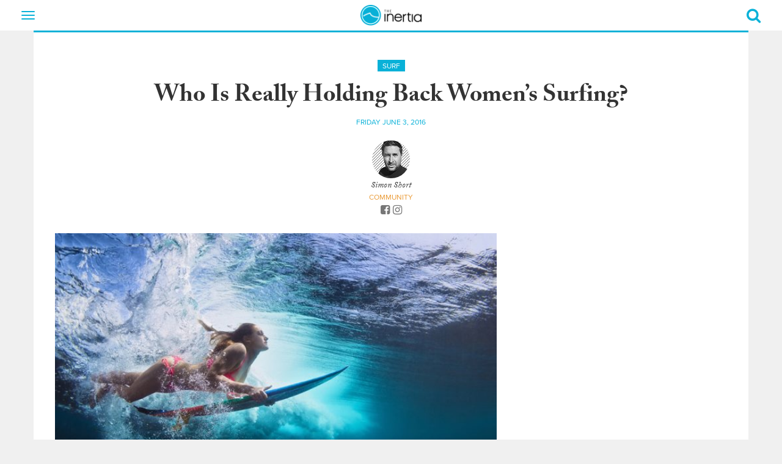

--- FILE ---
content_type: text/html; charset=UTF-8
request_url: https://www.theinertia.com/surf/who-is-holding-back-womens-surfing/
body_size: 20339
content:
<!DOCTYPE html>
<html dir="ltr" lang="en-US" class="no-js">
<head>
  
  <link href="https://www.google-analytics.com" rel="preconnect" crossorigin>
  <link href="https://cdn.jwplayer.com" rel="preconnect" crossorigin>
  <link href="https://use.typekit.net" rel="preconnect" crossorigin>
  <link href="https://cdn.taboola.com" rel="preconnect" crossorigin>
  <link href="https://cdn.jst.ai" rel="preconnect" crossorigin>
  <link href="https://cdn-magiclinks.trackonomics.net" rel="preconnect" crossorigin>
  <link href="https://securepubads.g.doubleclick.net" rel="preconnect" crossorigin>

  
  <link href="https://www.theinertia.com/wp-content/themes/theinertia-2018/dist/css/theme-surf.css?version=20251112.1" rel="preload" as="style">
  <!-- <script async src="https://securepubads.g.doubleclick.net/tag/js/gpt.js"></script> -->

  <meta charset="UTF-8">
  <meta http-equiv="X-UA-Compatible" content="IE=edge" />
  <meta name="viewport" content="width=device-width, initial-scale=1">
  <link rel="shortcut icon" href="https://www.theinertia.com/wp-content/themes/theinertia-2018/dist/images/favicon-surf.ico?version=20251112.1" />
  <link rel="apple-itouch-icon" href="https://www.theinertia.com/wp-content/themes/theinertia-2018/dist/images/favicon-surf.png?version=20251112.1" />

  	<style>img:is([sizes="auto" i], [sizes^="auto," i]) { contain-intrinsic-size: 3000px 1500px }</style>
	
		<!-- All in One SEO 4.8.8 - aioseo.com -->
		<title>Who Is Really Holding Back Women’s Surfing? | The Inertia</title>
	<meta name="description" content="&quot;You like watching NBA right?.... So why aren&#039;t you watching women&#039;s NBA too?&quot;" />
	<meta name="robots" content="max-image-preview:large" />
	<meta name="author" content="Simon Short"/>
	<meta name="keywords" content="alana,carissa,girls,kelia,roxy,surf,women,wsl" />
	<link rel="canonical" href="https://www.theinertia.com/surf/who-is-holding-back-womens-surfing/" />
	<meta name="generator" content="All in One SEO (AIOSEO) 4.8.8" />
		<script type="application/ld+json" class="aioseo-schema">
			{"@context":"https:\/\/schema.org","@graph":[{"@type":"Article","@id":"https:\/\/www.theinertia.com\/surf\/who-is-holding-back-womens-surfing\/#article","name":"Who Is Really Holding Back Women\u2019s Surfing? | The Inertia","headline":"Who Is Really Holding Back Women&#8217;s Surfing?","author":{"@id":"https:\/\/www.theinertia.com\/author\/simon-short\/#author"},"publisher":{"@id":"https:\/\/www.theinertia.com\/#organization"},"image":{"@type":"ImageObject","url":"https:\/\/www.theinertia.com\/wp-content\/uploads\/2016\/06\/shutterstock_363198860.jpg","width":900,"height":521,"caption":"Photo: Shutterstock"},"datePublished":"2016-06-03T15:02:46-07:00","dateModified":"2016-06-03T15:04:01-07:00","inLanguage":"en-US","commentCount":7,"mainEntityOfPage":{"@id":"https:\/\/www.theinertia.com\/surf\/who-is-holding-back-womens-surfing\/#webpage"},"isPartOf":{"@id":"https:\/\/www.theinertia.com\/surf\/who-is-holding-back-womens-surfing\/#webpage"},"articleSection":"Surf, Alana, Carissa, girls, Kelia, Roxy, Surf, women, wsl"},{"@type":"BreadcrumbList","@id":"https:\/\/www.theinertia.com\/surf\/who-is-holding-back-womens-surfing\/#breadcrumblist","itemListElement":[{"@type":"ListItem","@id":"https:\/\/www.theinertia.com#listItem","position":1,"name":"Home","item":"https:\/\/www.theinertia.com","nextItem":{"@type":"ListItem","@id":"https:\/\/www.theinertia.com\/category\/surf\/#listItem","name":"Surf"}},{"@type":"ListItem","@id":"https:\/\/www.theinertia.com\/category\/surf\/#listItem","position":2,"name":"Surf","item":"https:\/\/www.theinertia.com\/category\/surf\/","nextItem":{"@type":"ListItem","@id":"https:\/\/www.theinertia.com\/surf\/who-is-holding-back-womens-surfing\/#listItem","name":"Who Is Really Holding Back Women&#8217;s Surfing?"},"previousItem":{"@type":"ListItem","@id":"https:\/\/www.theinertia.com#listItem","name":"Home"}},{"@type":"ListItem","@id":"https:\/\/www.theinertia.com\/surf\/who-is-holding-back-womens-surfing\/#listItem","position":3,"name":"Who Is Really Holding Back Women&#8217;s Surfing?","previousItem":{"@type":"ListItem","@id":"https:\/\/www.theinertia.com\/category\/surf\/#listItem","name":"Surf"}}]},{"@type":"Organization","@id":"https:\/\/www.theinertia.com\/#organization","name":"The Inertia","description":"The Voice of Surf and Outdoors","url":"https:\/\/www.theinertia.com\/","logo":{"@type":"ImageObject","url":"https:\/\/www.theinertia.com\/wp-content\/uploads\/2021\/07\/logo.png","@id":"https:\/\/www.theinertia.com\/surf\/who-is-holding-back-womens-surfing\/#organizationLogo","width":208,"height":70},"image":{"@id":"https:\/\/www.theinertia.com\/surf\/who-is-holding-back-womens-surfing\/#organizationLogo"},"sameAs":["https:\/\/www.facebook.com\/TheInertia","https:\/\/twitter.com\/the_inertia","https:\/\/instagram.com\/theinertia\/","https:\/\/pinterest.com\/theinertia\/","https:\/\/www.youtube.com\/user\/TheInertiaOFFICIAL1"]},{"@type":"Person","@id":"https:\/\/www.theinertia.com\/author\/simon-short\/#author","url":"https:\/\/www.theinertia.com\/author\/simon-short\/","name":"Simon Short","image":{"@type":"ImageObject","@id":"https:\/\/www.theinertia.com\/surf\/who-is-holding-back-womens-surfing\/#authorImage","url":"https:\/\/secure.gravatar.com\/avatar\/d54d8696b3fe5fe9561e900a8205ba5c4ddad0dd14d1f789e32a1a998104403a?s=96&d=mm&r=g","width":96,"height":96,"caption":"Simon Short"}},{"@type":"WebPage","@id":"https:\/\/www.theinertia.com\/surf\/who-is-holding-back-womens-surfing\/#webpage","url":"https:\/\/www.theinertia.com\/surf\/who-is-holding-back-womens-surfing\/","name":"Who Is Really Holding Back Women\u2019s Surfing? | The Inertia","description":"\"You like watching NBA right?.... So why aren't you watching women's NBA too?\"","inLanguage":"en-US","isPartOf":{"@id":"https:\/\/www.theinertia.com\/#website"},"breadcrumb":{"@id":"https:\/\/www.theinertia.com\/surf\/who-is-holding-back-womens-surfing\/#breadcrumblist"},"author":{"@id":"https:\/\/www.theinertia.com\/author\/simon-short\/#author"},"creator":{"@id":"https:\/\/www.theinertia.com\/author\/simon-short\/#author"},"image":{"@type":"ImageObject","url":"https:\/\/www.theinertia.com\/wp-content\/uploads\/2016\/06\/shutterstock_363198860.jpg","@id":"https:\/\/www.theinertia.com\/surf\/who-is-holding-back-womens-surfing\/#mainImage","width":900,"height":521,"caption":"Photo: Shutterstock"},"primaryImageOfPage":{"@id":"https:\/\/www.theinertia.com\/surf\/who-is-holding-back-womens-surfing\/#mainImage"},"datePublished":"2016-06-03T15:02:46-07:00","dateModified":"2016-06-03T15:04:01-07:00"},{"@type":"WebSite","@id":"https:\/\/www.theinertia.com\/#website","url":"https:\/\/www.theinertia.com\/","name":"The Inertia","description":"The Voice of Surf and Outdoors","inLanguage":"en-US","publisher":{"@id":"https:\/\/www.theinertia.com\/#organization"}}]}
		</script>
		<!-- All in One SEO -->

<link rel='dns-prefetch' href='//s.skimresources.com' />
<link rel="alternate" type="application/rss+xml" title="The Inertia &raquo; Who Is Really Holding Back Women&#8217;s Surfing? Comments Feed" href="https://www.theinertia.com/surf/who-is-holding-back-womens-surfing/feed/" />
<style id='classic-theme-styles-inline-css' type='text/css'>
/*! This file is auto-generated */
.wp-block-button__link{color:#fff;background-color:#32373c;border-radius:9999px;box-shadow:none;text-decoration:none;padding:calc(.667em + 2px) calc(1.333em + 2px);font-size:1.125em}.wp-block-file__button{background:#32373c;color:#fff;text-decoration:none}
</style>
<style id='co-authors-plus-coauthors-style-inline-css' type='text/css'>
.wp-block-co-authors-plus-coauthors.is-layout-flow [class*=wp-block-co-authors-plus]{display:inline}

</style>
<style id='co-authors-plus-avatar-style-inline-css' type='text/css'>
.wp-block-co-authors-plus-avatar :where(img){height:auto;max-width:100%;vertical-align:bottom}.wp-block-co-authors-plus-coauthors.is-layout-flow .wp-block-co-authors-plus-avatar :where(img){vertical-align:middle}.wp-block-co-authors-plus-avatar:is(.alignleft,.alignright){display:table}.wp-block-co-authors-plus-avatar.aligncenter{display:table;margin-inline:auto}

</style>
<style id='co-authors-plus-image-style-inline-css' type='text/css'>
.wp-block-co-authors-plus-image{margin-bottom:0}.wp-block-co-authors-plus-image :where(img){height:auto;max-width:100%;vertical-align:bottom}.wp-block-co-authors-plus-coauthors.is-layout-flow .wp-block-co-authors-plus-image :where(img){vertical-align:middle}.wp-block-co-authors-plus-image:is(.alignfull,.alignwide) :where(img){width:100%}.wp-block-co-authors-plus-image:is(.alignleft,.alignright){display:table}.wp-block-co-authors-plus-image.aligncenter{display:table;margin-inline:auto}

</style>
<script type="text/javascript" src="https://www.theinertia.com/wp-content/themes/theinertia-2018/dist/features/handle-external-links.js?ver=6.8.3" id="handle-external-links-js"></script>
<link rel="https://api.w.org/" href="https://www.theinertia.com/wp-json/" /><link rel="alternate" title="JSON" type="application/json" href="https://www.theinertia.com/wp-json/wp/v2/posts/131465" /><meta name="generator" content="WordPress 6.8.3" />
<link rel='shortlink' href='https://www.theinertia.com/?p=131465' />
<link rel="alternate" title="oEmbed (JSON)" type="application/json+oembed" href="https://www.theinertia.com/wp-json/oembed/1.0/embed?url=https%3A%2F%2Fwww.theinertia.com%2Fsurf%2Fwho-is-holding-back-womens-surfing%2F" />
<link rel="alternate" title="oEmbed (XML)" type="text/xml+oembed" href="https://www.theinertia.com/wp-json/oembed/1.0/embed?url=https%3A%2F%2Fwww.theinertia.com%2Fsurf%2Fwho-is-holding-back-womens-surfing%2F&#038;format=xml" />
<!-- <meta name="NextGEN" version="1.9.35" /> -->
<style id="desktop-adhesion-styles">
    div[id*="desktop-adhesion"] {
        position: sticky;
        width: 100% !important;
        bottom: 0;
        left: 0;
        z-index: 10899;
    }

    div[id*="desktop-adhesion"] .asc-ad {
        display: flex !important;
        align-items: center !important;
        justify-content: center !important;
        width: 100% !important;
        min-width: 100% !important;
        height: auto !important;
        text-align: center !important;
    }

    div[id*="desktop-adhesion"] div[id*="google_ads_iframe"] {
        display: flex;
        align-items: center;
        justify-content: center;
        width: 100%;
        min-width: 100%;
        height: auto !important;
        text-align: center;
        background-color: rgba(255, 255, 255, 0.9);
        border-top: 1px solid #ccc !important;
    }

    div[id*="desktop-adhesion"] div[id*="google_ads_iframe"] iframe[width="1920"], div[id*="desktop-adhesion"] div[id*="google_ads_iframe"] iframe[width="1"] {
        width: 100%;
        height: 250px;
    }
	
	div[id*="desktop-adhesion"] div[id*="google_ads_iframe"] iframe[width="2"] {
        width: 100%;
		max-width: 1920px
        height: 180px;
    }
	
	div[id*="desktop-adhesion"] .ad-180 iframe {
        height: 180px !important;
    }

    div[id*="desktop-adhesion"] .ad-90 iframe {
        height: 90px !important;
    }

    div[id*="desktop-adhesion"] button[id*="close"] {
        display: none;
    }

    div[id*="desktop-adhesion"]:has(div[id*="google_ads_iframe"]:not([style*="display: none;"])) button[id*="close"] {
        display: block;
        font-size: 28px;
        color: rgba(0, 0, 0, 0.5);
        background-color: rgba(255, 255, 255, 0.5);
        position: absolute;
        top: 2px;
        right: 0;
        width: 31px;
        height: 37px;
        border: none;
        cursor: pointer;
        z-index: 99999;
    }
</style>
        <script src='https://cdn.jwplayer.com/libraries/gXRO1WjJ.js'></script>
    <style id="jw-styles">
.jw-flag-floating .jw-aspect.jw-reset {
    padding-top: 36% !important;
}

.jw-flag-floating .jw-button-container {
    height: 30px;
}

.jw-flag-floating .jw-wrapper {
    max-width: none;
}

.jw-wrapper.jw-reset.jw-float-to-top {
    transform: none !important;
}

@media (max-width: 991px) {
	.jw-flag-floating .jw-wrapper.jw-float-to-top {
        top: 0 !important;
    }
	
	.jw-flag-floating .jw-wrapper {
		top: 2.7rem !important;
		bottom: auto !important;
		z-index: 1 !important;
		max-width: none !important; 
	}
}

@media screen and (max-width: 600px) {
	.jw-flag-floating .jw-display-container.jw-reset {
		top: 26px;
		position: absolute;
		left: 0;
		right: 0;
	}
}

@media screen and ( min-width: 992px ) {
	.jw-float-bar.jw-reset {
		position: fixed !important;
		top: 0 !important;
		background: none !important;
	}
	
	.jw-flag-floating .jw-aspect.jw-reset {
		padding-top: 56.25% !important;
	}
}
</style>
    <style>
    .pick {
        display: block;
        position: relative;
        border: 5px solid #000000;
        padding: 3rem 1rem 2rem 2rem;
		margin: 33px 0;
    }

    .pick, .pick * {
        font-family: proxima-nova, "Helvetica Neue", Helvetica, Arial, sans-serif !important;
        font-size: 16px !important; 
    }

    .pick p {
        line-height: 22px !important;
    }

    .pick:before {
        content: "";
        width: 0px;
        height: 0px;
        position: absolute;
        border-left: 20px solid transparent;
        border-right: 20px solid transparent;
        border-top: 20px solid #000000;
        border-bottom: 20px solid transparent;
        bottom: -43px;
        left: 20px;
    }

    .pick:after {
        content: "";
        width: 0px;
        height: 0px;
        position: absolute;
        border-left: 20px solid transparent;
        border-right: 20px solid transparent;
        border-top: 20px solid #FFF;
        border-bottom: 20px solid transparent;
        bottom: -34px;
        left: 20px;
    }

    .pick-label {
        display: inline-block;
        position: absolute;
        left: -15px; top: -15px;
        color: #FFF;
        background-color: #3e8fb4;
        text-transform: uppercase;
        padding: 5px 15px;
        box-shadow: 2px 2px 1px rgba(0,0,0,.5);
        font-weight: bold;
    }

    .pick-label:after {
        content: "";
        width: 0px;
        height: 0px;
        position: absolute;
        border-left: 5px solid transparent;
        border-top: 5px solid #255a72;
        border-right: 5px solid #255a72;
        border-bottom: 5px solid transparent;
        bottom: -10px;
        left: 0;
    }

    .button-red {
        display: block !important;
        color: #FFF !important;
        background-color: #dd1d33 !important;
        padding: 10px 20px !important;
        text-align: center !important;
        text-transform: uppercase;
        font-weight: bold !important;
        text-decoration: none !important;
        margin-bottom: .5rem !important;
    }

    .button-red:hover {
        color: #FFF !important;
        background-color: #000000 !important;
        text-decoration: none !important;
    }

    .pick .inner-content {
        display: flex;
        flex-direction: column;
        flex-wrap: wrap;
        align-items: flex-start;
        justify-content: flex-start;
    }

    .pick .inner-content .image {
        width: 100%;
        padding-bottom: 2rem;
    }

    .pick .inner-content .info {
        width: 100%;
    }

    @media(min-width: 768px) {
        .pick .inner-content {
            display: flex;
            flex-direction: row;
            flex-wrap: wrap;
            align-items: flex-start;
            justify-content: space-between;
        }

        .pick .inner-content .image {
            width: 40%;
        }

        .pick .inner-content .info {
            padding: 0 1.5rem;
            width: 60%;
        }
    }


</style>
        <script> console.log(""); </script><style>
    .related-in-article {
        margin-top: 1rem;
        margin-bottom: 2rem;
        padding-top: 1rem;
        padding-bottom: 1rem;
        border-top: 1px solid #000000;
        border-bottom: 1px solid #000000;
        background: #FFFFFF;
        width: auto;
        position: relative;
        display: block;
    }

    .related-in-article:hover {
        border-top: 1px solid #09b1d8;
        border-bottom: 1px solid #09b1d8;
    }

    .related-in-article:hover img {
        box-shadow: 3px 3px 0 #09b1d8;
    }

    .related-in-article:hover h5 {
        color: #09b1d8;
    }

    .related-in-article:hover dd {
        color: #666666;
    }

    .related-in-article img {
        box-shadow: 3px 3px 0 rgba(0,0,0,.3);
    }

    .related-in-article p {
        margin: 0 0 0.5rem;
        padding: 0;
        font-size: 1rem;
    }

    .related-in-article h5 {
        font-size: 1.5rem;
        margin: .4rem 0 0.5rem 0;
    }

    .related-in-article div.target {
        position: absolute;
        top: 0;
        left: 0;
        width: 100%;
        height: 100%;
        z-index: 1;
    }

    .related-in-article a.target {
        width: 100%;
        height: 100%;
        display: block;
    }
</style>
        <style>

#gear-template h1 {
    color: #09b1d8 !important;
    font-family: proxima-nova, "Helvetica Neue", Helvetica, Arial, sans-serif !important;
    font-weight: 700 !important;
    margin-bottom: 60px !important;
    text-align: center !important;
 }

 #gear-template  .inertia-item {
    background: #fff;
    border-top: 3px solid #09b1d8;
    height: auto !important;
    padding-bottom: 5px;
    margin-bottom: 30px;
    text-align: center;
}

#gear-template .inertia-item > a {
    height: auto;
}

#gear-template .inertia-article br {
    display: none;
}

#gear-template  .inertia-item dd a,
#gear-template  .inertia-item dd a:hover {
    color: #000000;
    text-decoration: none;
}

#gear-template  .inertia-item h4 {
    max-height: none;
}

#gear-template  .inertia-item dd {
    margin-left: 0;
    color: #000000;
    padding: 5px 5px 10px;
}

#gear-template  .inertia-item h4 span:after,
#gear-template  .inertia-item h4 span:before {
    display: none;
}


</style>
        <style>
    .inertia-article article .table-responsive {
		display: block;
		width: 100%;
		overflow-x: auto;
		-webkit-overflow-scrolling: touch;
	}

    .inertia-article article .table-responsive table {
        min-width: 500px;
    }

    @media(min-width: 768px){
        .inertia-article article .table-responsive table {
            width: auto;
        }
    }

    .inertia-article article table {
        border: 1px solid #000000;
    }

    .inertia-article article table th, 
    .inertia-article article table td {
        padding: .5rem;
    }

    .inertia-article article table thead {
        background-color: #09b1d8 !important;
        color: #FFFFFF;
        font-weight: bold;
    }

    .inertia-article article table tr:nth-child(even) {
        background-color: #EAEAEA;
    }
</style>
        <style>
	[data-ad="1x1_Inertia_Default_Skin"] {
		padding: 0 !important;
  	}
	
  	[data-ad="1x1_Inertia_Default_Skin"]::before {
    	content: "" !important;
    	top: 0; width:0; height: 0;
	}
	
	.ad-bottom-fixed .asc-ad::before {
		content: "" !important;
	}
</style>
    <style>
    @media(min-width: 978px){
      .below-post-ad {
        width: 970px !important;
      }
    }
  </style>
    <style id="buy-button-custom-css">
  a.buy-button {
      font-family: proxima-nova,"Helvetica Neue",Helvetica,Arial,sans-serif !important;
      line-height: 1.42857143 !important;
      font-size: 14px !important;
      background-color: #dd1d33 !important;
      color: #FFFFFF !important;
      display: inline-block !important;
      padding: 10px 20px !important;
      margin-right: 10px !important; 
      margin-bottom: 10px !important;
      border-radius: 0 !important;
      font-weight: bold !important;
      text-transform: uppercase !important;
      transition: .2s all ease-in !important;
      text-decoration: none !important;
  }

  a.buy-button:hover {
      background-color: #000000 !important;
      color: #FFFFFF !important;
      text-decoration: none !important !important;
  }
</style>
  <style>
    
</style>
    <!-- Google tag (gtag.js) -->
<script async src="https://www.googletagmanager.com/gtag/js?id=G-SPYZX4BNLX"></script>
<script>
  window.dataLayer = window.dataLayer || [];
  function gtag(){dataLayer.push(arguments);}
  gtag('js', new Date());

  gtag('config', 'G-SPYZX4BNLX');
</script>
	<!-- Temporarily add hotjar heatmap tracking -->
<script>
    (function(h,o,t,j,a,r){
        h.hj=h.hj||function(){(h.hj.q=h.hj.q||[]).push(arguments)};
        h._hjSettings={hjid:5147038,hjsv:6};
        a=o.getElementsByTagName('head')[0];
        r=o.createElement('script');r.async=1;
        r.src=t+h._hjSettings.hjid+j+h._hjSettings.hjsv;
        a.appendChild(r);
    })(window,document,'https://static.hotjar.com/c/hotjar-','.js?sv=');
</script>
	<script>
let script = document.createElement('script');
script.type = 'text/javascript';
script.async = 1;
script.src = 'https://bwcdn.theinertia.com/bws/allgear-ti.iife.js';
document.head.appendChild(script);         
</script>
	<meta property="article:published_time" content="2016-06-03T15:02:46-07:00" class="seo-meta-tag" />
	<style id="adhesion-styles">
  .inertia-page-divider-ad {
    width: auto !important;
  }

  .ad-bottom-fixed {
    background-color: white;
    border-top: 1px solid #EAEAEA;
  }

  .ad-bottom-fixed .close-adhesion {
    position: absolute;
    right: 0; top: 0;
    width: 20px; height: 20px;
    display: flex; 
    align-items: center;
    justify-content: center;
    background-color: white;
    color: black;
    font-weight: bold;
    line-height: 0;
    border: 1px solid #EAEAEA;
	z-index: 2;
  }
</style>
  <style>
  .justify-content-center {
    display: flex;
    align-items: flex-start;
    justify-content: center;
	gap: 1rem;
  }
</style>
  <script>
new ResizeObserver(() => {
    let scrollbarWidth = window.innerWidth - document.documentElement.clientWidth;
    document.documentElement.style.setProperty('--scrollbarWidth', `${scrollbarWidth}px`);
  }).observe(document.documentElement);
</script>
    <style>
  .ti-bg-ad {
    display: flex;
    justify-content: center;
    margin-bottom: 1rem;
  }
</style>
    <style id="gam360-adhesion-styles">
    div[class*="inertia-ad-"] {
        height: auto !important;
    }

    .mobile-adhesion-ad.ad-bottom-fixed {
        bottom: 0;
        left: 50%;
        margin-left: 0 !important;
        position: fixed;
        z-index: 10;
        width: 100% !important;
        transform: translateX(-50%) !important;
    }
    
    .mobile-adhesion-ad.ad-visible {
        position: relative;
        opacity: 1;
        transition: opacity 0.5s;
        z-index: 999999;
    }

    .mobile-adhesion-ad.ad-hidden {
        position: relative;
        opacity: 0;
        transition: opacity 0.5s;
        z-index: 0 !important;
    }
    
    /* GAM360 STICKY ADS */
    article div[data-type="scroll-track-ad"] {
        height: auto !important;
    }

    /* Default height for GAM360 ads (250px + 250px = 500px) */
    article div[data-type="scroll-track-ad"]:has(div[id*="google_ads_iframe"]:not([style*="display: none;"], [style*="height: 0px;"])) {
        height: 500px !important;
    }

    /* 250px ads (250px + 250px = 500px) */
    article div[data-type="scroll-track-ad"]:has(div[id*="google_ads_iframe"]:not([style*="display: none;"], [style*="height: 0px;"])):has(iframe[height="250"]) {
        height: 500px !important;
    }

    /* 300px ads (300px + 250px = 550px) */
    article div[data-type="scroll-track-ad"]:has(div[id*="google_ads_iframe"]:not([style*="display: none;"], [style*="height: 0px;"])):has(iframe[height="300"]) {
        height: 550px !important;
    }

    /* 480px ads (480px + 250px = 730px) */
    article div[data-type="scroll-track-ad"]:has(div[id*="google_ads_iframe"]:not([style*="display: none;"], [style*="height: 0px;"])):has(iframe[height="480"]) {
        height: 730px !important;
    }

    /* 600px ads (600px + 250px = 850px) */
    article div[data-type="scroll-track-ad"]:has(div[id*="google_ads_iframe"]:not([style*="display: none;"], [style*="height: 0px;"])):has(iframe[height="600"]) {
        height: 850px !important;
    }

    /* 90px ads (90px + 250px = 340px) */
    article div[data-type="scroll-track-ad"]:has(div[id*="google_ads_iframe"]:not([style*="display: none;"], [style*="height: 0px;"])):has(iframe[height="90"]) {
        height: 340px !important;
    }

    /* 100px ads (100px + 250px = 350px) */
    article div[data-type="scroll-track-ad"]:has(div[id*="google_ads_iframe"]:not([style*="display: none;"], [style*="height: 0px;"])):has(iframe[height="100"]) {
        height: 350px !important;
    }

    /* 50px ads (50px + 250px = 300px) */
    article div[data-type="scroll-track-ad"]:has(div[id*="google_ads_iframe"]:not([style*="display: none;"], [style*="height: 0px;"])):has(iframe[height="50"]) {
        height: 300px !important;
    }

    /* Set the iframe to be sticky */
    article div[data-type="scroll-track-ad"] div[id*="google_ads_iframe"] {
        position: sticky !important;
        top: 5px !important;
    }

    @media( min-width: 768px ) {
        article div[data-type="scroll-track-ad"] div[id*="google_ads_iframe"] {
            top: 65px !important;
        }
    }
    
    /* Add margin-bottom to GAM360 ads, excluding siteskin, mobile scroller, and adhesion units */
    div[data-type="scroll-track-ad"]:not([ot-name*="skin"]):not([ot-name*="scroller"]):not([ot-name*="adhesion"]) {
        margin-bottom: 1rem !important;
    }
    /* END GAM360 STICKY ADS */
</style>
    		<style type="text/css" id="wp-custom-css">
			.inertia-article article.gear p a {
  color: #dd1d33;
  text-decoration-color: #dd1d33;
}
.inertia-article article.gear p a:hover {
  background: none;
  color: #dd1d33;
  text-decoration: underline;
}

/* div[class*='inertia-ad-top'] {
	padding-bottom: 30px !important;
}

div[class*='inertia-ad-top'] div[id*='google_ads_iframe'] {
	margin-bottom: 0 !important;
} */

.caffeine-video-player {
	margin-bottom: 20px;
}

@media (max-width:767px) {
  .inertia-comments-container.panel {
      min-height: 915px;
    }
}

.inertia-ad-top {
   display: flex;
   align-items: center;
}

article {
	display: block !important;
}

#desktop-adhesion button {
	z-index: 999999;
}

/* Arrowhead Sponsored Articles - Presented By Logo styling */

.postid-279080 .inertia-article article>p::not(.wp-caption-text)::first-of-type::first-letter {
   float: none !important;
   font-size: 20px;
   line-height: 33px;
   padding-right: 0;
   font-family: adobe-caslon-pro,Georgia,"Times New Roman",Times,serif;
}


@-moz-document url-prefix() {
	.caf-sticky-v2 {
		filter: none !important;
	}
}

@media (max-width: 430px) {
	.caf-sticky-v2 .close-sticky svg {
    width: 65% !important;
}
	
    .caf-sticky-v2, 
    .caf-sticky-v2 iframe {
        height: 160px !important;
    }

    .caf-sticky-v2 .close-sticky {
        display: block !important;
        left: auto !important;
        bottom: auto !important;
        top: 3px !important;
        right: 0 !important;
        z-index: 9999999 !important;
    }
}

[data-openweb-style-wrapper] [data-spot-im-direction] .TextInput__input--11-4-9 {
    display: block !important;
}


[data-openweb-style-wrapper] [data-spot-im-direction] .TextInput__input--11-4-9 {
	display: block !important;
}

[data-openweb-style-wrapper] [data-spot-im-direction=ltr] .TextInput__placeholder--11-4-9.TextInput__focused--11-4-9.TextInput__show-as-label--11-4-9 {
	padding: 0 0 5px 0 !important;
}

.inertia-contrib-connect {
    color: #777;
    margin-top: 20px;
    margin-bottom: 20px;
}

.inertia-load-more-gear {
    background: #09b1d8;
    border: 1px solid #09b1d8;
    color: #fff;
    cursor: pointer;
    display: inline-block;
    padding: 5px 10px;
    margin-bottom: 30px;
    text-align: center;
    text-transform: uppercase;
}

@media( min-width: 992px ) {
	article.gear {
		width: 80%;
	}
}


/* BG Header Styling */
.inertia-article h1 {
    font-weight: 700 !important;
}

.inertia-article h2 {
	font-size: 32px !important;
	font-weight: 700 !important;
}

.inertia-article h3 {
	font-size: 28px !important;
	font-weight: 700 !important;
}

.inertia-article h4 {
	font-size: 24px !important;
	font-weight: 700 !important;
}

ol, ul {
	  font-family: adobe-caslon-pro, Georgia, "Times New Roman", Times, serif;
    font-size: 20px;
    font-weight: 400;
    font-size: 20px;
    letter-spacing: .2px;
    line-height: 33px;
}

.page-template-custom-category-template .inertia-article {
    background: none !important;
}

#custom-category-template {
	text-align: center;
}

#custom-category-template h4 span {
	font-size: 20px !important;
	display: block;
}

#custom-category-template .inertia-article h1 {
    font-weight: 700 !important;
    color: #09b1d8;
    font-family: proxima-nova, "Helvetica Neue", Helvetica, Arial, sans-serif;
}

#custom-category-template .inertia-item h4 {
	max-height: 70px;
	display: flex;
	flex-direction: column;
	justify-content: center;
	height: 70px;
	margin-top: 0;
}

#custom-category-template h2 {
	padding-top: 30px;
	padding-bottom: 10px;
	clear: both;
}



#custom-category-template .inertia-item {
	height: 355px;
}

#custom-category-template .inertia-item h4 span:after,
#custom-category-template .inertia-item h4 span:before {
	display: none;
}

#custom-category-template h1 {
	font-size: 39px;
}

#custom-category-template p {
    font-family: adobe-caslon-pro,Georgia,"Times New Roman",Times,serif;
    font-size: 20px;
}

#custom-category-template h4 {
    margin-top: 23px;
}


#custom-category-template .buy-button {
text-align: center !important;
    margin: 0 auto !important;
    display: block !important;
    background-color: #09b1d8 !important;
    overflow: auto;
    width: max-content;
    clear: both;
}

@media screen and (max-width: 845px) {
	#custom-category-template .inertia-item {
    height: auto;
	}
}

@media screen and (max-width: 767px) {
	.related-in-article .thumb-image {
    margin-bottom: 24px;
}

.inertia-article article img {
    max-width: 100%;
    margin: 0 auto;
    text-align: center;
    width: auto;
}

.related-in-article {
    margin-top: 1rem;
    margin-bottom: 2rem;
    padding-top: 2rem;
    padding-bottom: 0;
    border-top: 1px solid #000000;
    border-bottom: 0;
}

.related-in-article:nth-last-of-type(2) {
    border-bottom: 1px solid black !important;
    padding-bottom: 20px;
}
	
	.related-in-article:hover {
    border-top: 1px solid #09b1d8;
    border-bottom: 0;
}
}

.page-template-custom-category-template div[class*="inertia-ad-"] {
	height: auto;
}

body.page-template-custom-category-template .aligncenter {
	display: block;
	margin-left: auto;
	margin-right: auto;
}

body.page-template-custom-category-template .alignleft {
	float: left;
	margin-right: 1.5em;
}

body.page-template-custom-category-template .alignright {
	float: right;
	margin-left: 1.5em;
}

body.page-template-custom-category-template .alignnone {
	float: none;
	margin: 0;
}

body.page-template-custom-category-template .wp-caption {
	max-width: 100%;
	text-align: center;
}

body.page-template-custom-category-template .wp-caption img[class*="wp-image-"] {
	display: block;
	margin: 0 auto;
	width: 100%;
  height: auto;
}

body.page-template-custom-category-template .wp-caption .wp-caption-text {
	font-size: 0.9em;
	line-height: 1.4;
	color: #666;
	margin-top: 0.5em;
}

body.page-template-custom-category-template img.alignleft,
body.page-template-custom-category-template .wp-caption.alignleft {
	margin: 0.5em 1em 0.5em 0;
}

body.page-template-custom-category-template img.alignright,
body.page-template-custom-category-template .wp-caption.alignright {
	margin: 0.5em 0 0.5em 1em;
}

body.page-template-custom-category-template img.aligncenter,
body.page-template-custom-category-template .wp-caption.aligncenter {
	margin-top: 0.5em;
	margin-bottom: 0.5em;
}

.page-template-custom-category-template .wp-caption-text {
    font-size: 14px !important;
    line-height: 1.4;
    color: #666;
    margin-top: 0.5em;
    font-family: proxima-nova, "Helvetica Neue", Helvetica, Arial, sans-serif !important;
}

@media screen and (max-width: 767px) {
	#custom-category-template {
		    padding: 0 20px;
	}
}

#newsletter-page {
	padding-left: 0;
	display: flex;
  justify-content: center;
}

#newsletter-page .btn-primary {
	  margin-left: 4px;
}

#newsletter-page #subForm {
    display: flex;
    width: 500px;
}

#newsletter-page  #fieldEmail {
	width: 300px;
}

@media screen and (max-width: 768px) {
#newsletter-page #subForm {
    width: 300px;
	}
}

.instagram-media, .instagram-media-rendered {
	aspect-ratio: 9/16 !important;
}

/* AGD footer text */

.footer-agd {
  color: #ffffff;
  padding: 0 20px;
	margin-bottom: 22px;
}

.footer-agd a {
  text-decoration: underline;
}

/* Let span manage truncation; no fixed pixel heights */
body.archive.author .inertia-item h4{
  max-height: none !important;
  overflow: visible !important;
}

/* 2-line clamp + safer line-height so the 3rd line doesn't peek */
body.archive.author .inertia-item h4 > span[data-text]{
  line-height: 1.25 !important;
  display: -webkit-box !important;
  -webkit-box-orient: vertical !important;
  -webkit-line-clamp: 2 !important;
  overflow: hidden !important;
  text-overflow: ellipsis;
  white-space: normal !important;
  position: static !important;
  max-height: none !important;
  overflow-wrap: anywhere;
}

/* Hide the old overlay hacks */
body.archive.author .inertia-item h4 > span[data-text]::before,
body.archive.author .inertia-item h4 > span[data-text]::after{
  content: none !important;
  display: none !important;
}

/* Optional: Safari/edge-case safety without “fixed” heights (uses lh unit) */
@supports (max-height: 1lh){
  body.archive.author .inertia-item h4 > span[data-text]{
    max-height: calc(2 * 1lh);
  }
}

[ot-name="ti_dt_adhesion"] div[id*="google_ads_iframe"]:has(iframe[width="1920"]),
[ot-name="ti_dt_adhesion"] div[id*="google_ads_iframe"]:has(iframe[width="1"]),
[ot-name="ti_dt_adhesion"] div[id*="google_ads_iframe"]:has(iframe[width="2"]) {
    width: 100% !important;
    height: auto !important;
  	text-align: center !important;
}

[ot-name="ti_dt_adhesion"] div[id*='google_ads_iframe'] iframe[width='1920'],
[ot-name="ti_dt_adhesion"] div[id*='google_ads_iframe'] iframe[width='1'] {
    width: 100% !important;
    max-width: 1920px !important;
    height: 250px !important; 
}

[ot-name="ti_dt_adhesion"] div[id*='google_ads_iframe'] iframe[width='2'] iframe[width='3'] {
    width: 100% !important;
    max-width: 1920px !important;
    height: 180px !important; 
}

[ot-name="ti_dt_adhesion"] div[id*='google_ads_iframe'] iframe[width='3'] {
    width: 100% !important;
    max-width: 1920px !important;
    height: 90px !important; 
}

[ot-name="ti_dt_adhesion"] #close {
	z-index: 99999 !important;
}

article.gear.entry-content [data-type="scroll-track-ad"] {
    display: block;
}		</style>
		
  <meta property="fb:app_id" content="145902605445710" />
  <meta property="og:url" content="https://www.theinertia.com/surf/who-is-holding-back-womens-surfing/" />
  <meta property="og:title" content="Who Is Really Holding Back Women’s Surfing? | The Inertia" />
  <meta property="og:site_name" content="The Inertia" />
  <meta name="twitter:site" content="@the_inertia" />
  <meta name="twitter:url" content="https://www.theinertia.com/surf/who-is-holding-back-womens-surfing/" />
      <meta property="og:image" content="http://www.theinertia.com/wp-content/uploads/2016/06/shutterstock_363198860.jpg" />
  <meta name="twitter:image" content="http://www.theinertia.com/wp-content/uploads/2016/06/shutterstock_363198860.jpg" />
  
    <meta property="og:type" content="article" />
  <meta property="article:section" content="Surf" />
  <meta property="og:description" content=""You like watching NBA right?.... So why aren't you watching women's NBA too?"" />
  <meta name="author" content="Simon Short" />
  <meta name="twitter:card" content="summary_large_image" />
  <meta name="twitter:title" content="Who Is Really Holding Back Women’s Surfing? | The Inertia" />
  <meta name="twitter:description" content=""You like watching NBA right?.... So why aren't you watching women's NBA too?"" />

  
  
  <link rel="stylesheet" type="text/css" href="https://www.theinertia.com/wp-content/themes/theinertia-2018/dist/css/theme-surf.css?version=20251112.1">
      <script>
  (function () {
    document.documentElement.classList.remove('no-js');

    // GA
    window.ga=window.ga||function(){(ga.q=ga.q||[]).push(arguments)};ga.l=+new Date;

    ga('create', 'UA-7548619-3', 'auto');

            ga('create', 'UA-7548619-5', 'auto', {'name': 'surfTracker'});
    ga('surfTracker.send', 'pageview');
        
    ga('send', 'pageview');

    // FB
    !function(f,b,e,v,n,t,s)
    {if(f.fbq)return;n=f.fbq=function(){n.callMethod?
    n.callMethod.apply(n,arguments):n.queue.push(arguments)};
    if(!f._fbq)f._fbq=n;n.push=n;n.loaded=!0;n.version='2.0';
    n.queue=[];t=b.createElement(e);t.async=!0;
    t.src=v;s=b.getElementsByTagName(e)[0];
    s.parentNode.insertBefore(t,s)}(window, document,'script',
    'https://connect.facebook.net/en_US/fbevents.js');
    fbq('init', '803208873445063');
    fbq('track', 'PageView');
  })();
  </script>
  <script>
    var ti_postid = "131465";
    var ti_catid = "surf";
    var ti_url = "https://www.theinertia.com/surf/who-is-holding-back-womens-surfing/";
  </script>
    <!-- load correct jwplayer library file -->
  <script type="text/javascript" src="https://content.jwplatform.com/libraries/gXRO1WjJ.js"></script>
    <script type="text/javascript" async src="https://www.theinertia.com/wp-content/themes/theinertia-2018/asc/asc_prebid.js?version=20251112.1"></script>
    <!-- Valid JWPlayer license key -->
<script type="text/javascript">
    jwplayer.key = "/zWsfX3/Hmm2U7VUrNzOkpVyLUhWTEYdNlOscXDRb6yn4VEo"; 
</script>
<!-- START: Video Header Bidding PBJS Config -->
<script>
    // read url query params 
    function readUrlParams(name, url) {
         if (!url) url = window.location.href;
         name = name.replace(/[\[\]]/g, "\\$&");
         var regex = new RegExp("[?&]" + name + "(=([^&#]*)|&|#|$)"),
              results = regex.exec(url);
         if (!results) return null;
         if (!results[2]) return '';
         return decodeURIComponent(results[2].replace(/\+/g, " "));
    }

    /* Add test bids */
    var vbtest = readUrlParams('vbtest');

    /* Prebid config */
    var videoAdUnit = {
         code: "video1",
         mediaTypes: {
              video: {
                   playerSize: [640, 480],
                   context: "instream",
                   mimes: ["video/mp4", "application/javascript"],
                   minduration: 5,
                   maxduration: 60,
                   linearity: 1,
                   startdelay: 1,
                   placement: 1,
                   protocols: [2, 3, 5, 6],
                   api: [1, 2],
                   skippable: true,
                   playback_methods: ["auto_play_sound_off"],
                   w: 640,
                   h: 480
              }
         },
         video: {
              divId: 'jwplayer_0YJyyoqs_gXRO1WjJ_div', // required to indicate which player is being used to render this ad unit.
         },
         bids: [
              {
                   bidder: 'ix', params: {
                        siteId: '1041951',
                        size: [640, 480],
                        video: {
                             mimes: ['video/mp4', "application/javascript"],
                             minduration: 5,
                             maxduration: 30,
                             linearity: 1,
                             startdelay: 1,
                             placement: 1,
                             protocols: [2, 3, 5, 6],
                             api: [1, 2],
                             skippable: true,
                             playback_methods: ["auto_play_sound_off"],
                             w: 640,
                             h: 480
                        }
                   }
              }
         ]
    };
    /* insert test bids placements */
    if (vbtest) {
         videoAdUnit.bids.push({
              bidder: "appnexus",
              params: {
                   placementId: 13232361,
                   video: {
                        skipppable: true,
                        playback_method: ["auto_play_sound_off"]
                   }
              }
         });
    }

    var pbjs = window.pbjs || {};
    pbjs.que = pbjs.que || [];
    window.pbjs = pbjs;

    window.tempTag = false;
    window.invokeVideoPlayer = function (url) {
         window.tempTag = url;
    }

    pbjs.que.push(function () {
         pbjs.onEvent('auctionEnd', function () {
          console.log("video: " + JSON.stringify(pbjs.getAdserverTargeting('video1')));
      });
         pbjs.addAdUnits(videoAdUnit); // add your ad unit to the bid request
         pbjs.setConfig({
              "userSync": {
                   "iframeEnabled": true,
                   "syncEnabled": true,
                   "syncsPerBidder": 5,
                   "syncDelay": 15000,
                   "syncDelayUserIds": 0,
                   "filterSettings": {
                        "iframe": {
                             "bidders": "*",
                             "filter": "include"
                        },
                        "image": {
                             "bidders": "*",
                             "filter": "include"
                        }
                   }
              },
              "priceGranularity": "high",
              "useBidCache": true,
              "cache": {
                   url: "https://prebid.adnxs.com/pbc/v1/cache"
              },
              "maxRequestsPerOrigin": 1,
              "timeoutBuffer": 1000,
              "disableAjaxTimeout": true,
              "enableSendAllBids": false,
              "performanceMetrics": false
         });

         pbjs.bidderSettings = {
              appnexus: {
                   storageAllowed: true
              },
              ix: {
                   storageAllowed: true
              }
         }

         pbjs.requestBids({
              timeout: 10000,
              bidsBackHandler: function (bids) {
                   console.log('video:Prebid Bids back', JSON.stringify(bids));
                   var videoUrl = pbjs.adServers.dfp.buildVideoUrl({
                        adUnit: videoAdUnit,
                        params: {
                             iu: '/21718562853,21726640144/Lola_Digital_Media/TheInertia',
                             description_url: window.location.href,
                             output: "vast"
                        }
                   });
                   console.log('video:Callback VAST tag:', videoUrl);
                   invokeVideoPlayer(videoUrl);
              }
         });
    });
</script>
<!-- END: Video Header Bidding PBJS Config -->
      	<style>
	@media ( max-width: 1199px ) {
		.inertia-ad-top {
			display: none;
		}
	}
	</style>
</head>

<body class="wp-singular post-template-default single single-post postid-131465 single-format-standard wp-theme-theinertia-2018 handle-external-links" itemscope itemtype="http://schema.org/WebPage">
  <div data-type='scroll-track-ad' ot-name='ti_dt_skin'></div>  <div class="inertia-section-surf inertia-template-default" id="inertia-wrapper">
    
<div class="inertia-nav">
  <nav class="navbar navbar-default visible" role="navigation">
    <div class="navbar-header">
      <button type="button" class="navbar-toggle pull-left" data-toggle="collapse" data-target=".navbar-collapse">
        <span class="sr-only">Toggle navigation</span>
        <span class="icon-bar"></span>
        <span class="icon-bar"></span>
        <span class="icon-bar"></span>
      </button>
      <a class="navbar-brand" href="https://www.theinertia.com/">
        <img src="https://www.theinertia.com/wp-content/themes/theinertia-2018/dist/images/theinertia-logo-surf.png?version=20251112.1" width="100">
      </a>

      <div class="pull-right">
                <a class="inertia-nav-tab inertia-nav-search" href="#inertia-tab-search">
          <span class="fas inertia-icon inertia-icon-search"></span>
        </a>
      </div>
    </div>
    <div class="navbar-collapse collapse">
      <button class="navbar-collapse-x" data-toggle="collapse" data-target=".navbar-collapse">
        <span class="fas inertia-icon inertia-icon-2x inertia-icon-times"></span>
      </button>
      <ul class="nav navbar-nav">
        <li id="menu-item-47512" class="menu-item menu-item-type-taxonomy menu-item-object-category current-post-ancestor current-menu-parent current-post-parent menu-item-47512"><a href="https://www.theinertia.com/category/surf/">Surf</a></li>
<li id="menu-item-67676" class="menu-item menu-item-type-taxonomy menu-item-object-category menu-item-67676"><a href="https://www.theinertia.com/category/mountain/">Mountain</a></li>
<li id="menu-item-250739" class="menu-item menu-item-type-taxonomy menu-item-object-category menu-item-250739"><a href="https://www.theinertia.com/category/gear/">Gear</a></li>
<li id="menu-item-276374" class="menu-item menu-item-type-taxonomy menu-item-object-category menu-item-276374"><a href="https://www.theinertia.com/category/features/">Features</a></li>
<li id="menu-item-171196" class="menu-item menu-item-type-taxonomy menu-item-object-category menu-item-171196"><a href="https://www.theinertia.com/category/environment/">Environment</a></li>
<li id="menu-item-47516" class="menu-item menu-item-type-taxonomy menu-item-object-category menu-item-47516"><a href="https://www.theinertia.com/category/health/">Health</a></li>
<li id="menu-item-164322" class="menu-item menu-item-type-taxonomy menu-item-object-category menu-item-164322"><a href="https://www.theinertia.com/category/films/">WATCH</a></li>
<li id="menu-item-198011" class="menu-item menu-item-type-custom menu-item-object-custom menu-item-198011"><a href="https://courses.theinertia.com">Inspire Courses</a></li>
<li id="menu-item-192168" class="menu-item menu-item-type-taxonomy menu-item-object-category menu-item-192168"><a href="https://www.theinertia.com/category/opinion/">Opinion</a></li>
<li id="menu-item-47520" class="menu-item menu-item-type-taxonomy menu-item-object-category menu-item-47520"><a href="https://www.theinertia.com/category/travel/">Travel</a></li>
<li id="menu-item-47517" class="menu-item menu-item-type-post_type menu-item-object-page menu-item-47517"><a href="https://www.theinertia.com/contributors/">Contributors</a></li>
<li id="menu-item-192473" class="menu-item menu-item-type-taxonomy menu-item-object-category menu-item-192473"><a href="https://www.theinertia.com/category/evolve/">evolve</a></li>
<li id="menu-item-217445" class="menu-item menu-item-type-taxonomy menu-item-object-category menu-item-217445"><a href="https://www.theinertia.com/category/podcasts/">Podcasts</a></li>
      </ul>
      <ul class="nav navbar-nav nav-social">
        <li class="menu-item menu-item-type-social">
                  <a href="https://www.facebook.com/TheInertia">
            <span class="fab inertia-icon inertia-icon-facebook"></span>
          </a>
                  <a href="https://twitter.com/the_inertia">
            <span class="fab inertia-icon inertia-icon-twitter"></span>
          </a>
                  <a href="https://instagram.com/theinertia/">
            <span class="fab inertia-icon inertia-icon-instagram"></span>
          </a>
                  <a href="http://pinterest.com/theinertia/">
            <span class="fab inertia-icon inertia-icon-pinterest"></span>
          </a>
                  <a href="https://flipboard.com/@the_inertia/">
            <span class="fab inertia-icon inertia-icon-flipboard"></span>
          </a>
                  <a href="https://www.youtube.com/user/TheInertiaOFFICIAL1">
            <span class="fab inertia-icon inertia-icon-youtube"></span>
          </a>
                </li>
      </ul>
    </div><!--/.nav-collapse -->
    <div class="inertia-secondary-nav clearfix" id="inertia-tab-search">
      <form role="search" class="navbar-form" action="/" method="get">
        <input type="text" name="s" placeholder="Search">
      </form>
    </div>
  </nav>
</div><!-- /Nav -->


    
    <div class="container-parent">
	  <!-- .inertia-top-ad -->
      <div class="container inertia-article" id="inertia-main-131465">


  <section class="row">
  <div class="page-header col-xs-12">
    <div itemprop="articleSection" class="inertia-category-container">
      <span class="inertia-category-tag">
                <a href="https://www.theinertia.com/category/surf/">
          Surf        </a>
      </span>
    </div>
    <h1 itemprop="name">
      Who Is Really Holding Back Women&#8217;s Surfing?    </h1>
    <time itemprop="datePublished" datetime="2016-06-03GMT-070015:02:46-25200">
      Friday June 3, 2016    </time>
  </div>
</section>

<section class="row justify-content-center">
  <div class="inertia-author-bio col" itemscope itemtype="http://schema.org/Person">
	<div class="entry_author_image"><noscript><img src="https://www.theinertia.com/wp-content/authors/Simon%20Short-2432.jpg" ></noscript><img class="lazyload" src="https://www.theinertia.com/wp-content/authors/Simon%20Short-2432.jpg" ></div>	
	<div itemprop="name" class="inertia-author-name">
		<a rel="author" href="https://www.theinertia.com/author/simon-short/" title="Author Bio">
			Simon Short		</a>
	</div>

	<div class="inertia-author-title" itemprop="jobTitle">
			</div>

		<div class="inertia-author-type inertia-author-type-Community">
		Community	</div>

	<div class="inertia-author-social">
				<a href="https://www.facebook.com/averagesurfer" target="_blank">
			<span class="fab inertia-icon inertia-icon-facebook-square"></span>
		</a>
					<a href="https://www.instagram.com/average_surfers_guide" target="_blank">
			<span class="fab inertia-icon inertia-icon-instagram"></span>
		</a>
				</div>
</div>
		</section>

  
  
  <section class="row equal">
  <article class="col-xs-12 col-sm-6 col-md-7 col-lg-8      entry-content" style="display: block !important;" itemprop="articleBody">
    
    
    <div id="attachment_131551" style="width: 680px" class="wp-caption alignnone"><img decoding="async" aria-describedby="caption-attachment-131551" class="size-medium wp-image-131551" src="https://www.theinertia.com/wp-content/uploads/2016/06/shutterstock_363198860-670x388.jpg" alt="Photo: Shutterstock" width="670" height="388" srcset="https://www.theinertia.com/wp-content/uploads/2016/06/shutterstock_363198860-670x388.jpg 670w, https://www.theinertia.com/wp-content/uploads/2016/06/shutterstock_363198860-768x445.jpg 768w, https://www.theinertia.com/wp-content/uploads/2016/06/shutterstock_363198860.jpg 900w" sizes="(max-width: 670px) 100vw, 670px" /><p id="caption-attachment-131551" class="wp-caption-text">Photo: Shutterstock</p></div>
    <div class="inertia-article-divider">
      <hr />
      <div class="inertia-article-divider-img">
        <img data-src="https://www.theinertia.com/wp-content/themes/theinertia-2018/dist/images/favicon-surf.png" alt="The Inertia" width="30" height="30" class="lazyload"/>
      </div>
      <hr />
    </div>
  <div class="inertia-ad-300x270 text-center center-block"><div data-type='scroll-track-ad' ot-name='ti_dt_content' pos='content-1'></div></div>
<p><strong>I recently listened to a recap of the year&#8217;s &#8216;CT events on a favorite surf podcast of mine. </strong>The difference between the enthusiasm levels when talking about the men&#8217;s events compared to the women&#8217;s was obvious in their voices. One presenter was clearly not at all interested in the women&#8217;s competition. To be fair, he made some really good points. He was brutally honest as he asked his co host <em>&#8220;You like watching NBA right?&#8230;. So why aren&#8217;t you watching women&#8217;s NBA too?&#8221;</em></p>
<p>It&#8217;s a fair question. He summed it up by reminding us we want to watch the best in the world, right? That&#8217;s true. We want to see the best surfers in the world surfing the best waves in the world. To be brutally honest, while all of the ladies on tour surf better than myself, some of their heats are less than inspiring. But the same can be said about some of the men&#8217;s heats too.</p>
<p>So why the lack of interest in women&#8217;s surfing? Is the standard that low? I don&#8217;t think so. I would much rather watch Carissa Moore, Tyler Wright, Courtney Conologue or Steph Gilmore surf a heat than some of the men on tour. I think they surf better and with more style than a chunk of the guys. Women&#8217;s surfing has improved and grown massively in the last 15 years. But at a time when the WSL and major surf brands are expanding their empire and doing their best to increase surfing&#8217;s audience you&#8217;d think the women&#8217;s market would be the obvious money maker. One could argue it is, it&#8217;s just being marketed in the wrong way, and that is hurting women&#8217;s surfing.</p>
<p>As a surf school owner I can tell you that more than half of our students are women. The popularity of movies like<em> Blue Crush</em> and <em>Soul Surfer </em>play large roles in that. Every young lady that signs up wants to be the next Kelia Moniz as well as being part of the sisterhood. Roxy is arguably the biggest female specific surf brand. Their marketing strategy is not quite as explicit as Rip Curl and Billabongs women&#8217;s series, as Roxy tends to be more lifestyle orientated while selling a vision of health, endless summers, longboards and surfing till sunset like Kelia. It&#8217;s pretty similar to the way men&#8217;s surfing is sold to us. I get it, I&#8217;d buy into that.</p><div class="inertia-ad-300x270 text-center center-block"><div data-type='scroll-track-ad' ot-name='ti_dt_content' pos='content-2'></div></div>
<p>Some of the other brands go for a slightly different approach. Who&#8217;s the best surfer on Rip Curl&#8217;s women&#8217;s team? Without a doubt it&#8217;s Tyler Wright. She rips. She&#8217;s hardcore. So why does she hardly appear in their adds? Why do I walk past the Rip Curl store near Main Street and see Alana Blanchard&#8217;s butt staring at me? Therein lies the problem. Women&#8217;s surfing is sold as sex, hot girls and bikinis. Ultimately damaging the sport.</p>
<p>The money and brand advertising is put in the wrong places. Silvana Lima was recently interviewed by the BBC where she stated <a href="https://www.theinertia.com/surf/silvana-lima-says-she-wasnt-pretty-enough-to-sponsor/">she couldn&#8217;t get sponsored because she wasn&#8217;t pretty enough</a>. So being the best women&#8217;s surfer in Brazil wasn&#8217;t enough? That&#8217;s horrible! Without naming names, there are many surfers on the women&#8217;s CT who are incredibly average and no where near the standard of a world tour athlete. They are there because they sell bikinis. These girls are slowing down the progression, performance and hard work of the more talented ladies on tour.</p>
<p>Industry brands should be concentrating on the high level performers, not the best looking. Imagine if it worked that way with the men. In some light you could argue it does, to a certain extent. With that said I just walked past Quiksilver and saw a full window spread of Mikey Wright with a mullet pulling a front side grab. That just makes me want to go to Indo and improve my surfing. I don&#8217;t care what trunks he&#8217;s wearing and I definitely don&#8217;t want that mullet. Let&#8217;s have the young ladies looking at the adverts and saying I want to do that not I want to look like that. The long term benefits are clear to see.</p>
<p>In their short sighted, profit focused strategies, surf brands are hurting and holding back the limits of women&#8217;s surfing. If the sport has to be sold then let&#8217;s sell it the way it deserves to be sold.</p><div class="inertia-ad-300x270 text-center center-block"><div data-type='scroll-track-ad' ot-name='ti_dt_content' pos='content-3'></div></div>
<p>But what do I know? I&#8217;m just a man.</p>
</p>
    <div class="clearfix social-share">
      <a class="btn btn-share btn-facebook pull-left" data-network="FB" href="https://www.facebook.com/sharer/sharer.php?app_id=145902605445710&u=https%3A%2F%2Fwww.theinertia.com%2Fsurf%2Fwho-is-holding-back-womens-surfing%2F&t=Who+Is+Really+Holding+Back+Women%26%238217%3Bs+Surfing%3F" onclick="javascript:window.open(this.href, "", "menubar=no,toolbar=no,resizable=yes,scrollbars=yes,height=300,width=600");return false;">
        <i class="fab inertia-icon inertia-icon-facebook inertia-icon-2x"></i>
      </a>
      <a class="btn btn-share btn-twitter pull-left" data-network="TW" href="https://twitter.com/share?url=https%3A%2F%2Fwww.theinertia.com%2Fsurf%2Fwho-is-holding-back-womens-surfing%2F&via=the_inertia&text=Who+Is+Really+Holding+Back+Women%26%238217%3Bs+Surfing%3F" onclick="javascript:window.open(this.href, "", "menubar=no,toolbar=no,resizable=yes,scrollbars=yes,height=300,width=600");return false;"
    target="_blank">
        <i class="fab inertia-icon inertia-icon-twitter inertia-icon-2x"></i>
      </a>
    </div>
    </article>
  
<aside class="col-sm-6 col-md-4 col-lg-4 hidden-xs" itemprop="WPSideBar" role="complementary">
	<div class="inertia-ad-300x600 reference-ad"><div data-type='scroll-track-ad' ot-name='ti_dt_mpu'></div></div></aside>
</section>

<section class="row">
    <div class="col-xs-12 col-sm-6 col-md-7 col-lg-8">
                        <div id="inertia-comments-container-131465" class="inertia-comments-container panel panel-default">
            <a id="disqus_thread_131465" class="panel-body">&nbsp;</a>
          </div>
               
    </div>
</section>

<!-- taboola was here -->

<section class="row">
  <div class="col-xs-12 col-sm-6">
  <div class="inertia-newsletter-home">
    <h6>Newsletter</h6>
    <p>Only the best. We promise.</p>

    <form class="js-cm-form inertia-newsletter-form" id="subForm" action="https://www.createsend.com/t/subscribeerror?description=" method="post" data-id="92D4C54F0FEC16E5ADC2B1904DE9ED1A40E0078586858B89E94887DAE275E784647E6C7FF63BD04D1E459BEE82D312D89E0A233EBFB3644B4D8CD9532E5B74CF">

              <input type="email" class="js-cm-email-input qa-input-email inertia-email-input" maxlength="200" name="cm-ttiyilr-ttiyilr" id="fieldEmail" placeholder="Enter your email">
       
              <button
              type="submit"
              value="Submit"
              class="inertia-email-submit">
              <span class="fas inertia-icon inertia-icon-arrow-right"></span>
            </button>
         
          </form>

  </div>
</div>

<div class="col-xs-12 col-sm-6">
  <div class="inertia-contribute-home">
    <h6>Contribute</h6>
    <p>Join our community of contributors.</p>
    <a href="https://www.theinertia.com/contribute">Apply</a>
  </div>
</div>

</section>

      </div>
    </div> <!-- /Homepage -->
    <div class="inertia-footer-top">
      <img src="https://www.theinertia.com/wp-content/themes/theinertia-2018/dist/images/footer-bg.png?v=5" class="lazyload">
    </div>
    <footer class="inertia-footer text-center">
      <a href="https://www.theinertia.com/">
        <img src="https://www.theinertia.com/wp-content/themes/theinertia-2018/dist/images/inertia-logo-surf-white.png" alt="The Inertia" width="140" height="65" class="lazyload">
      </a>

      <blockquote>
        Founded in 2010, The Inertia is the definitive voice of surf and outdoors. We approach the natural world and its devoted culture with curiosity, optimism, and respect. We take pride in bringing our passion for the oceans and mountains to life through original films, reporting, and monumental gatherings. We aim to make a positive impact on our planet through partnerships with nonprofits working hard to preserve earth’s sacred places.
      </blockquote>
		
		<div class="footer-agd">
			<p>
				The Inertia is part of <a href="https://allgeardigital.com/" target="_blank">AllGear Digital's</a> portfolio of media brands.
			</p>
		</div>

                    <a href="https://www.facebook.com/TheInertia" class="inertia-footer-social" target="_blank" rel="noopener" rel="noreferrer">
          <span class="fab inertia-icon inertia-icon-facebook"></span>
        </a>
              <a href="https://twitter.com/the_inertia" class="inertia-footer-social" target="_blank" rel="noopener" rel="noreferrer">
          <span class="fab inertia-icon inertia-icon-twitter"></span>
        </a>
              <a href="https://instagram.com/theinertia/" class="inertia-footer-social" target="_blank" rel="noopener" rel="noreferrer">
          <span class="fab inertia-icon inertia-icon-instagram"></span>
        </a>
              <a href="http://pinterest.com/theinertia/" class="inertia-footer-social" target="_blank" rel="noopener" rel="noreferrer">
          <span class="fab inertia-icon inertia-icon-pinterest"></span>
        </a>
              <a href="https://flipboard.com/@the_inertia/" class="inertia-footer-social" target="_blank" rel="noopener" rel="noreferrer">
          <span class="fab inertia-icon inertia-icon-flipboard"></span>
        </a>
              <a href="https://www.youtube.com/user/TheInertiaOFFICIAL1" class="inertia-footer-social" target="_blank" rel="noopener" rel="noreferrer">
          <span class="fab inertia-icon inertia-icon-youtube"></span>
        </a>
      
      <div class="inertia-footer-links">
        <div class="menu-footer-left-container"><ul id="menu-footer-left" class="list-inline"><li id="menu-item-47521" class="menu-item menu-item-type-post_type menu-item-object-page menu-item-47521"><a href="https://www.theinertia.com/about/">About</a></li>
<li id="menu-item-280740" class="menu-item menu-item-type-custom menu-item-object-custom menu-item-280740"><a href="https://allgeardigital.com/advertising">Advertise</a></li>
<li id="menu-item-284049" class="menu-item menu-item-type-custom menu-item-object-custom menu-item-284049"><a href="https://allgeardigital.com/terms-of-service/">Terms of Service</a></li>
</ul></div><div class="menu-footer-right-container"><ul id="menu-footer-right" class="list-inline"><li id="menu-item-47524" class="menu-item menu-item-type-post_type menu-item-object-page menu-item-47524"><a href="https://www.theinertia.com/contact/">Contact</a></li>
<li id="menu-item-47525" class="menu-item menu-item-type-post_type menu-item-object-page menu-item-47525"><a href="https://www.theinertia.com/contribute/">Get Involved</a></li>
<li id="menu-item-47526" class="menu-item menu-item-type-post_type menu-item-object-page menu-item-47526"><a href="https://www.theinertia.com/privacy-policy/">Privacy Policy</a></li>
</ul></div>      </div>
    </footer>
    <div id="fb-root"></div>
  </div>

  
   <div id='desktop-adhesion' style='text-align:center;'>
    <div ot-name="ti_dt_adhesion" data-adhesion-type="desktop"></div>
    <button type="button" id="close" onclick="removeAdhesion();">&times;</button>
</div>
            
  
  <span id="ad-data-131465"
    data-ad-slots='[]'
    data-ad-url="https://www.theinertia.com/surf/who-is-holding-back-womens-surfing/"
    data-ad-id="131465"
    data-ad-category="surf"></span>

   <script>
    function INERTIA_ON_LOAD() {
      var isMobile = false,
          baseUrl = 'https://www.theinertia.com',
          fn = function() {},
          fnPostLoad = function() {},
          extraData = {
            fullUrl: "https://www.theinertia.com/surf/who-is-holding-back-womens-surfing/",
            isPicoEnabled: false          };
      var isSingle = false;
      var isHome = false;

      extraData.dbId = '131465';
              fn = inertia.pages.single;
        fnPostLoad = inertia.pages.singlePostLoad;
        extraData.post_id = 131465;
        isSingle = true;

      
      inertia.pages.all(baseUrl, isMobile, extraData);
      fn.apply(null, [baseUrl, isMobile, extraData]);

            setTimeout(function () {
        fnPostLoad.apply(null, [baseUrl, isMobile, extraData]);
      }, 4000);
          }
  </script>

  
  <script
    async
    id="theinertia-js"
    onload="INERTIA_ON_LOAD();"
    src="https://www.theinertia.com/wp-content/themes/theinertia-2018/dist/js/theinertia.js?version=20251112.1"></script>
  <script async src='https://www.google-analytics.com/analytics.js'></script>

  <script type="speculationrules">
{"prefetch":[{"source":"document","where":{"and":[{"href_matches":"\/*"},{"not":{"href_matches":["\/wp-*.php","\/wp-admin\/*","\/wp-content\/uploads\/*","\/wp-content\/*","\/wp-content\/plugins\/*","\/wp-content\/themes\/theinertia-2018\/*","\/*\\?(.+)"]}},{"not":{"selector_matches":"a[rel~=\"nofollow\"]"}},{"not":{"selector_matches":".no-prefetch, .no-prefetch a"}}]},"eagerness":"conservative"}]}
</script>
<script id="desktop-adhesion-scripts">
    window.googletag = window.googletag || { cmd: [] };
    
    googletag.cmd.push(function(){
        // Set targeting on desktop adhesion slot
        const slots = googletag.pubads().getSlots();
        const isBuyersGuide = document.querySelectorAll('article.gear').length > 0;
        const adhesionSlotName = isBuyersGuide ? 'ti_dt_adhesion_bg' : 'ti_dt_adhesion';
        const desktopAdhesionSlot = slots.find(slot => {
            const slotId = slot.getSlotElementId();
            return slotId && (slotId.includes('desktop-adhesion') || slotId.includes('dt_adhesion'));
        });
        
        if (desktopAdhesionSlot) {
            desktopAdhesionSlot.setTargeting('ti_postid', ti_postid);
            desktopAdhesionSlot.setTargeting('ti_catid', ti_catid);
            desktopAdhesionSlot.setTargeting('ti_url', ti_url);
            desktopAdhesionSlot.setTargeting('ti_key', 'da');

            if (isBuyersGuide) {
                desktopAdhesionSlot.setTargeting('template', 'buyersguides');
                desktopAdhesionSlot.setTargeting('pos', 'bg-desktop-adhesion');
            }
        
            const queryString = window.location.search;
            const urlParams = new URLSearchParams(queryString);
            
            if (urlParams.has('tiparam1')) {
                desktopAdhesionSlot.setTargeting('tiparam1', urlParams.get('tiparam1')); 
            }
        
            if (urlParams.has('tiparam2')) {
                desktopAdhesionSlot.setTargeting('tiparam2', urlParams.get('tiparam2')); 
            }
            
            if (urlParams.has('utm_trafficsource')) {
                desktopAdhesionSlot.setTargeting('utm_trafficsource', urlParams.get('utm_trafficsource')); 
            }

            if (urlParams.has('gam_source')) {
                desktopAdhesionSlot.setTargeting('gam_source', urlParams.get('gam_source')); 
            }

            if (urlParams.has('utm_medium')) {
                desktopAdhesionSlot.setTargeting('utm_medium', urlParams.get('utm_medium')); 
            }

            if (urlParams.has('utm_source')) {
                desktopAdhesionSlot.setTargeting('utm_source', urlParams.get('utm_source')); 
            }
        }

        // Event listeners for desktop adhesion
        googletag.pubads().addEventListener('slotOnload', function(event) {
            const desktopAdhesion = document.querySelector('#' + event.slot.getSlotElementId());

            if (desktopAdhesion && 'adhesionType' in desktopAdhesion.dataset && desktopAdhesion.dataset.adhesionType === 'desktop') {
                let divElement = desktopAdhesion.querySelector('div[id*="google_ads_iframe"]');
                let divDisplayStyle = divElement ? divElement.style.display : '';
                
                if (event.isEmpty || 'none' == divDisplayStyle) {
                    // hide unit
                    desktopAdhesion.style.display = 'none';
                } else {
                    desktopAdhesion.style.display = 'block';
                    
                    if (document.querySelectorAll('#caf-sticky-v2-override').length <= 0) {
                        const style = document.createElement('style');
                        style.id = 'caf-sticky-v2-override';

                        style.textContent = `
                        .caf-sticky-v2 {
                        bottom: 270px !important;
                        z-index: 10899 !important;
                        }
                        `;

                        document.head.appendChild(style);
                    }
                }
            }
        });

		googletag.pubads().addEventListener('slotRequested', function(event) {
			var adContainer = document.querySelector('#desktop-adhesion-ad, [id*="dt_adhesion"]');
			if (adContainer && adContainer.classList.contains('ad-180')) {
				adContainer.classList.remove('ad-180');
			}
		});
    });
	
    // Make function globally accessible for onclick handler
    window.removeAdhesion = function() {
        const desktopAdhesion = document.querySelector('#desktop-adhesion, [id*="dt_adhesion"]');
        const closeButton = document.querySelector('#desktop-adhesion #close, [id*="dt_adhesion"] #close');

        if (desktopAdhesion) {
            desktopAdhesion.remove();
        }

        if (document.querySelectorAll('#caf-sticky-v2-override').length > 0) {
            document.querySelector('#caf-sticky-v2-override').remove();
        }
    };
</script>
        <script type='text/javascript'>
var tiPlayerDiv = document.querySelectorAll( '#jwplayer-ad' );

if ( tiPlayerDiv.length > 0 ) {
    var tiJwPlayer = jwplayer( 'jwplayer-ad' ).setup({
        playlist: 'https://cdn.jwplayer.com/v2/playlists/liDLe8yW',
        width: '100%',
        autostart: 'viewable',
        generateSEOMetadata: true,
    });    
        
    tiJwPlayer.on( 'adImpression', ( event ) => {
        window.canPauseAd = false;
    } );

    tiJwPlayer.on( 'adComplete', ( event ) => {
        window.canPauseAd = true;
    } );

    tiJwPlayer.on( 'adError', ( event ) => {
        window.canPauseAd = true;
    } );
}
</script>
    <script>
    document.addEventListener('DOMContentLoaded', function(){
        var tables = document.querySelectorAll('.inertia-article article table');
        for(x=0; x<tables.length; x++){
            wrapper = document.createElement('div');
            wrapper.classList.add('table-responsive');
            tables[x].parentNode.insertBefore(wrapper, tables[x]);
            wrapper.appendChild(tables[x]);
        }
    });
</script>
        <script id="manage-buyers-guides-ads">
setTimeout(() => {
    // Check for article element
    const article = document.querySelector('article');
    if (!article) {
        return;
    }
    
    // Don't show ads on gift-guide or holiday-gift-guide articles
    if (article.classList.contains('gift-guide') || article.classList.contains('holiday-gift-guide')) {
        return;
    }
    
    // Only activate for gear articles
    if (!article.classList.contains('gear')) {
        return;
    }

    let bgAdElements = document.querySelectorAll('article .inertia-article-divider, article > hr');

    if (bgAdElements.length >= 6) {
        for (let i = 0; i <= 6; i++) {
            const customAdContent = document.createElement('div');
            customAdContent.classList.add('inertia-ad', 'text-center', 'center-block', 'dynamic-ad');
                
            // Check if mobile device
            const isMobile = window.innerWidth <= 768;
            const adUnitName = isMobile ? 'ti_mob_content_bg' : 'ti_dt_content_bg';
            
            customAdContent.innerHTML = `
                <div data-type="scroll-track-ad" 
                        ot-name="${adUnitName}" 
                        data-pos="${i}"
                        class="ti-bg-ad">
                </div>`;

            if (i === 0) {
                bgAdElements[i].insertAdjacentElement('afterend', customAdContent);
            } else {
                bgAdElements[i].parentNode.insertBefore(customAdContent, bgAdElements[i]);
            }
        }
    }
}, 500);
</script>
        <script>
  document.addEventListener('DOMContentLoaded',()=>{
    const parent = document.querySelector('.inertia-article-divider');
    const child = document.querySelector('#affiliate-disclaimer');

    if(child){
      parent.append(child);
    }
  });
</script>
        <script type="text/javascript" src="https://js.createsend1.com/javascript/copypastesubscribeformlogic.js"></script>
  		<!-- Quantcast Tag -->
		<script type="text/javascript">
		window._qevents = window._qevents || [];
		(function() {
		var elem = document.createElement('script');
		elem.src = (document.location.protocol == "https:" ? "https://secure" : "http://edge") + ".quantserve.com/quant.js";
		elem.async = true;
		elem.type = "text/javascript";
		var scpt = document.getElementsByTagName('script')[0];
		scpt.parentNode.insertBefore(elem, scpt);
		})();
		window._qevents.push({
		qacct:"p-KbMJ-y4beb5AJ",
		uid:"__INSERT_EMAIL_HERE__"
		});
		</script>
		<noscript>
		<div style="display:none;">
		<img src="//pixel.quantserve.com/pixel/p-KbMJ-y4beb5AJ.gif" border="0" height="1" width="1" alt="Quantcast"/>
		</div>
		</noscript>
		<!-- End Quantcast tag -->
	<script id="close-adhesion">
  const adhesionAd = document.querySelector( '.ad-bottom-fixed' );
  const closeAdhesion = document.querySelector( '.close-adhesion' );
  if ( adhesionAd && closeAdhesion  ) {
    closeAdhesion.addEventListener( 'click', () => {
      adhesionAd.remove();
    } );
  }
</script>
  <script>
	(function(){
		const urlParams = new URLSearchParams(window.location.search);
		const campaign = urlParams.get('utm_campaign');
		const medium = urlParams.get('utm_medium');
		let targetingValue = '';
		let targetingValue2 = '';
		if(campaign){
			targetingValue2 = campaign;
			switch(true){
				// hr_nr
				case campaign.includes('h_nr_0'):
					targetingValue = 'bwboost_nr_0';
					break;
				case campaign.includes('h_nr_i'):
					targetingValue = 'bwboost_nr_i';
					break;
				case campaign.includes('h_nr_f'):
					targetingValue = 'bwboost_nr_f';
					break;

				// h_gj
				case campaign.includes('h_gj_0'):
					targetingValue = 'bwboost_gj_0';
					break;
					case campaign.includes('h_gj_i'):
					targetingValue = 'bwboost_gj_i';
					break;
				case campaign.includes('h_gj_f'):
					targetingValue = 'bwboost_gj_f';
					break;
				
				// h_ph
				case campaign.includes('h_ph_0'):
					targetingValue = 'bwboost_ph_0';
					break;
					case campaign.includes('h_ph_i'):
					targetingValue = 'bwboost_ph_i';
					break;
				case campaign.includes('h_ph_f'):
					targetingValue = 'bwboost_ph_f';
					break;

				// h_sb
				case campaign.includes('h_sb_0'):
					targetingValue = 'bwboost_sb_0';
					break;
					case campaign.includes('h_sb_i'):
					targetingValue = 'bwboost_sb_i';
					break;
				case campaign.includes('h_sb_f'):
					targetingValue = 'bwboost_sb_f';
					break;

				// h_ir
				case campaign.includes('h_ir_0'):
					targetingValue = 'bwboost_ir_0';
					break;
					case campaign.includes('h_ir_1'):
					targetingValue = 'bwboost_ir_1';
					break;
				case campaign.includes('h_ir_f'):
					targetingValue = 'bwboost_ir_f';
					break;
			}
			googletag.cmd.push(function(){
				if(targetingValue !== ''){
					googletag.pubads().setTargeting('utm', targetingValue);
				}
				googletag.pubads().setTargeting('utm_bwcampaign', targetingValue2);
			});
		}
		googletag.cmd.push(function(){
			if(medium !== ''){
				googletag.pubads().setTargeting('utm_medium', medium);
			}
			
			if(campaign !== ''){
				googletag.pubads().setTargeting('utm_campaign', campaign);
			}
		});
	})();
</script>
    <script>
/**
 * GAM360 Targeting Snippet
 * 
 * Simple implementation that adds targeting to GPT slots
 * using ti_postid, ti_catid, and ti_url variables.
 */

(function() {
    'use strict';
    
    // Wait for googletag and site variables to be available, then set up targeting
    function setupTargeting() {
        if (window.googletag && (window.ti_postid || window.ti_catid || window.ti_url)) {
            googletag.cmd.push(function() {
                var targetingApplied = {};
                
                // Set targeting for ti_postid
                if (window.ti_postid && window.ti_postid !== '') {
                    googletag.pubads().setTargeting('post_id', String(window.ti_postid));
                    googletag.pubads().setTargeting('ti_postid', String(window.ti_postid));
                    targetingApplied.postid = String(window.ti_postid);
                }
                
                // Set targeting for ti_catid
                if (window.ti_catid && window.ti_catid !== '') {
                    googletag.pubads().setTargeting('cat_id', String(window.ti_catid));
                    googletag.pubads().setTargeting('ti_catid', String(window.ti_catid));
                    targetingApplied.catid = String(window.ti_catid);
                }
                
                // Set targeting for ti_url
                if (window.ti_url && window.ti_url !== '') {
                    googletag.pubads().setTargeting('url', String(window.ti_url));
                    googletag.pubads().setTargeting('ti_url', String(window.ti_url));
                    targetingApplied.url = String(window.ti_url);
                }
            });
        } else {
            // Retry if not ready yet
            setTimeout(setupTargeting, 100);
        }
    }
    
    // Start the targeting setup
    setupTargeting();
    
})();
</script>
    <script>if (document.body.classList.contains('single')) {

	function cleanImageClasses(root = document) {
		root.querySelectorAll('img.size-full').forEach(img => {
			const hasAlignment = ['alignright', 'alignleft']
				.some(cls => img.classList.contains(cls));
			if (hasAlignment) {
				img.classList.remove('size-full');
			}
		});
	}

	// Run initially
	cleanImageClasses();

	// Watch for new nodes being added (e.g., via infinite scroll)
	const observer = new MutationObserver(mutations => {
		mutations.forEach(mutation => {
			mutation.addedNodes.forEach(node => {
				if (node.nodeType === 1) {
					cleanImageClasses(node);
				}
			});
		});
	});

	observer.observe(document.body, {
		childList: true,
		subtree: true
	});
}
</script><script type="text/javascript" src="https://s.skimresources.com/js/66154X1653890.skimlinks.js?ver=6.8.3" id="skimlinks-js"></script>
<script id="gam360-adhesion-control">
(function() {
    'use strict';
    
    // Check if we're on mobile
    function isMobile() {
        return window.innerWidth <= 768; // Adjust breakpoint as needed
    }
    
    // Skip if not mobile
    if (!isMobile()) {
        return;
    }
    
    let visibleScrollTrackAds = new Set();
    let mobileAdhesionAd = null;
    let jwPlayer = null;
    let jwPlayerAdInViewport = false;
    let updateTimeout = null;
    
    // Initialize mobile adhesion ad and JW player references
    function initMobileAdhesionAd() {
        mobileAdhesionAd = document.querySelector('.mobile-adhesion-ad');
        const jwPlayers = document.querySelectorAll('.jw-float-to-top');
        
        if (mobileAdhesionAd) {
            // Add initial visible class
            mobileAdhesionAd.classList.add('ad-visible');
        }
        
        
    }
    
    // Function to find JW Player dynamically
    function findJWPlayer() {
        if (!jwPlayer) {
            const jwPlayers = document.querySelectorAll('.jw-float-to-top');
            jwPlayer = jwPlayers.length > 0 ? jwPlayers[0] : null;
        }
        return jwPlayer;
    }
    
    // Debounced update function to handle rapid changes
    function debouncedUpdateAdhesionVisibility() {
        if (updateTimeout) {
            clearTimeout(updateTimeout);
        }
        updateTimeout = setTimeout(updateAdhesionVisibility, 50); // 50ms debounce
    }
    
    // Update adhesion ad and JW player visibility based on visible scroll-track-ads
    function updateAdhesionVisibility() {
        // Try to find JW Player dynamically
        const currentJWPlayer = findJWPlayer();
        
        if (visibleScrollTrackAds.size > 0) {
            // Hide elements when scroll-track-ads are visible
            if (mobileAdhesionAd) {
                mobileAdhesionAd.classList.remove('ad-visible');
                mobileAdhesionAd.classList.add('ad-hidden');
            }
            
            if (currentJWPlayer) {
                // Handle JW player floating state and pause/volume control
                if (typeof tiJwPlayer !== 'undefined' && tiJwPlayer.getContainer()) {
                    // If JW Player ad is in viewport, never make it float
                    if (jwPlayerAdInViewport) {
                        tiJwPlayer.setFloating(false);
                    } else {
                        // If JW Player ad is NOT in viewport, check scroll-track-ads
                        tiJwPlayer.setFloating(false);
                    }
                    
                    if (window.canPauseAd === true) {
                        tiJwPlayer.pause();
                    }
                    window.playerVolume = tiJwPlayer.getVolume();
                    tiJwPlayer.setVolume(0);
                }
            }
        } else {
            // Show elements when no scroll-track-ads are visible
            if (mobileAdhesionAd) {
                mobileAdhesionAd.classList.remove('ad-hidden');
                mobileAdhesionAd.classList.add('ad-visible');
            }
            
            if (currentJWPlayer) {
                // Handle JW player floating state and play/volume control
                if (typeof tiJwPlayer !== 'undefined' && tiJwPlayer.getContainer()) {
                    // If JW Player ad is in viewport, never make it float
                    if (jwPlayerAdInViewport) {
                        tiJwPlayer.setFloating(false);
                    } else {
                        // If JW Player ad is NOT in viewport and no scroll-track-ads visible, make it float
                        tiJwPlayer.setFloating(true);
                    }
                    
                    if (window.canPauseAd === true) {
                        tiJwPlayer.play();
                    }
                    tiJwPlayer.setVolume(0);
                }
            }
        }
    }
    
    // Intersection Observer for JW Player ad
    const jwPlayerAdObserver = new IntersectionObserver(function(entries) {
        entries.forEach(function(entry) {
            const intersectionRatio = entry.intersectionRatio;
            jwPlayerAdInViewport = entry.isIntersecting && intersectionRatio > 0.05;
            console.log('JW Player ad visibility changed:', jwPlayerAdInViewport, 'intersectionRatio:', intersectionRatio);
            debouncedUpdateAdhesionVisibility();
        });
    }, {
        root: null,
        rootMargin: '-10px 0px -10px 0px', // Small margin to ensure ads are truly in viewport
        threshold: [0, 0.05, 0.1, 0.25, 0.5, 0.75, 1.0] // Multiple thresholds for better detection
    });
    
    // Intersection Observer for scroll-track-ads and jpsuperheader
    const scrollTrackObserver = new IntersectionObserver(function(entries) {
        let visibilityChanged = false;
        
        entries.forEach(function(entry) {
            const adId = entry.target.id || entry.target.getAttribute('data-google-query-id') || entry.target.getAttribute('data-slot') || entry.target.getAttribute('data-type') + '_' + Math.random().toString(36).substr(2, 9);
            
            // Get intersection ratio to determine how much of the ad is visible
            const intersectionRatio = entry.intersectionRatio;
            
            if (entry.isIntersecting && intersectionRatio > 0.05) { // At least 5% visible
                // Check if it's jpsuperheader or has iframe content
                if (entry.target.matches('#jpsuperheader') || entry.target.querySelectorAll('iframe').length > 0) {
                    // Only add if not already in the set (prevent duplicates)
                    if (!visibleScrollTrackAds.has(adId)) {
                        visibleScrollTrackAds.add(adId);
                        visibilityChanged = true;
                        console.log('Ad entered viewport:', adId, 'intersectionRatio:', intersectionRatio);
                    }
                }
            } else if (!entry.isIntersecting || intersectionRatio <= 0.05) {
                // Only remove if it was in the set
                if (visibleScrollTrackAds.has(adId)) {
                    visibleScrollTrackAds.delete(adId);
                    visibilityChanged = true;
                    console.log('Ad left viewport:', adId, 'intersectionRatio:', intersectionRatio);
                }
            }
        });
        
        // Only update adhesion visibility if something actually changed
        if (visibilityChanged) {
            console.log('Visible scroll track ads:', Array.from(visibleScrollTrackAds));
            debouncedUpdateAdhesionVisibility();
        }
    }, {
        root: null,
        rootMargin: '-10px 0px -10px 0px', // Small margin to ensure ads are truly in viewport
        threshold: [0, 0.05, 0.1, 0.25, 0.5, 0.75, 1.0] // Multiple thresholds for better detection
    });
    
    // Find and observe JW Player ad
    function observeJWPlayerAd() {
        const jwPlayerAd = document.querySelector('.theinertia-ad-jwplayer');
        if (jwPlayerAd) {
            jwPlayerAdObserver.observe(jwPlayerAd);
        }
    }
    
    // Find and observe all scroll-track-ads and jpsuperheader
    function observeScrollTrackAds() {
        const scrollTrackAds = document.querySelectorAll('[data-type="scroll-track-ad"], #jpsuperheader');
        scrollTrackAds.forEach(function(ad) {
            // Skip if ad has display: none
            if (ad.style.display === 'none') {
                return;
            }
            
            // Skip the mobile adhesion ad itself
            if (ad.closest('.mobile-adhesion-ad')) {
                return;
            }
            
            scrollTrackObserver.observe(ad);
        });
    }
    
    // Mutation Observer to handle dynamically added ads
    const mutationObserver = new MutationObserver(function(mutations) {
        mutations.forEach(function(mutation) {
            mutation.addedNodes.forEach(function(node) {
                if (node.nodeType === Node.ELEMENT_NODE) {
                    // Check if the added node is a scroll-track-ad or jpsuperheader
                    if ((node.matches && node.matches('[data-type="scroll-track-ad"]')) || node.id === 'jpsuperheader') {
                        // Skip if ad has display: none
                        if (node.style.display === 'none') {
                            return;
                        }
                        
                        // Skip the mobile adhesion ad itself
                        if (node.closest('.mobile-adhesion-ad')) {
                            return;
                        }
                        
                        // Add a small delay to ensure the ad is fully rendered
                        setTimeout(function() {
                            scrollTrackObserver.observe(node);
                            console.log('Observing dynamically added ad:', node.id || node.getAttribute('data-google-query-id') || node.getAttribute('data-slot'));
                        }, 100);
                    }
                    
                    // Check for JW Player ad within the added node
                    const jwPlayerAd = node.matches && node.matches('.theinertia-ad-jwplayer') ? node : (node.querySelector ? node.querySelector('.theinertia-ad-jwplayer') : null);
                    if (jwPlayerAd) {
                        setTimeout(function() {
                            jwPlayerAdObserver.observe(jwPlayerAd);
                            console.log('Observing dynamically added JW Player ad');
                        }, 100);
                    }
                    
                    // Check for scroll-track-ads and jpsuperheader within the added node
                    const childScrollTrackAds = node.querySelectorAll ? node.querySelectorAll('[data-type="scroll-track-ad"], #jpsuperheader') : [];
                    childScrollTrackAds.forEach(function(ad) {
                        // Skip if ad has display: none
                        if (ad.style.display === 'none') {
                            return;
                        }
                        
                        // Skip the mobile adhesion ad itself
                        if (ad.closest('.mobile-adhesion-ad')) {
                            return;
                        }
                        
                        // Add a small delay to ensure the ad is fully rendered
                        setTimeout(function() {
                            scrollTrackObserver.observe(ad);
                            console.log('Observing dynamically added child ad:', ad.id || ad.getAttribute('data-google-query-id') || ad.getAttribute('data-slot'));
                        }, 100);
                    });
                }
            });
        });
    });
    
    // Initialize when DOM is ready
    function init() {
        initMobileAdhesionAd();
        observeJWPlayerAd();
        observeScrollTrackAds();
        
        // Start observing for dynamically added content
        mutationObserver.observe(document.body, {
            childList: true,
            subtree: true
        });
    }
    
    // Start when DOM is ready
    if (document.readyState === 'loading') {
        document.addEventListener('DOMContentLoaded', init);
    } else {
        init();
    }
    
    // Handle window resize to re-check mobile status
    let resizeTimeout;
    window.addEventListener('resize', function() {
        clearTimeout(resizeTimeout);
        resizeTimeout = setTimeout(function() {
            if (!isMobile()) {
                // If no longer mobile, clean up
                scrollTrackObserver.disconnect();
                jwPlayerAdObserver.disconnect();
                mutationObserver.disconnect();
                visibleScrollTrackAds.clear();
                jwPlayerAdInViewport = false;
                if (mobileAdhesionAd) {
                    mobileAdhesionAd.classList.remove('ad-visible', 'ad-hidden');
                }
                if (jwPlayer) {
                    // Reset JW Player floating state when switching to desktop
                    if (typeof tiJwPlayer !== 'undefined' && tiJwPlayer.getContainer()) {
                        tiJwPlayer.setFloating(true);
                    }
                }
            }
        }, 250);
    });
    
    // Handle CustomEvent for dynamically added content
    document.addEventListener('CustomEvent', function (event) {
        console.log('CustomEvent received for dynamic content');
        let infiniteTrackableAds = document.querySelectorAll('[data-type="scroll-track-ad"], #jpsuperheader');
        for (let trackableAd of infiniteTrackableAds) {
            // Skip if ad has display: none
            if (trackableAd.style.display === 'none') {
                continue;
            }
            
            // Skip the mobile adhesion ad itself
            if (trackableAd.closest('.mobile-adhesion-ad')) {
                continue;
            }
            
            // Add a small delay to ensure the ad is fully rendered
            setTimeout(function() {
                scrollTrackObserver.observe(trackableAd);
                console.log('Observing CustomEvent ad:', trackableAd.id || trackableAd.getAttribute('data-google-query-id') || trackableAd.getAttribute('data-slot'));
            }, 100);
        }
    });
    
})();

</script>
    </body>
</html>